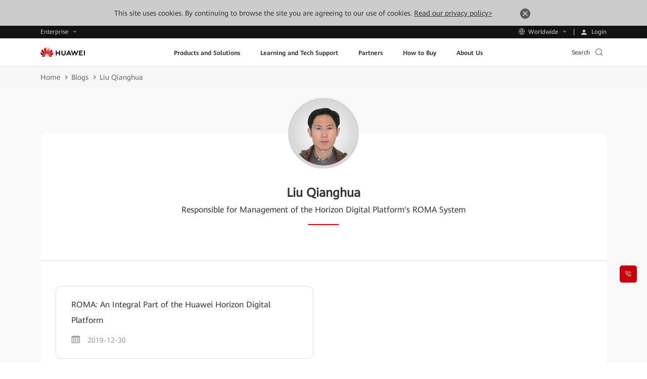

--- FILE ---
content_type: text/css
request_url: https://e.huawei.com/marketingcloud/pep/static//pep-breadcrumb/0.0.15/pc/index.css
body_size: 340
content:
.e-module-202209051504.layout-breadcrumb{background:#f6f6f6;padding:8px 0;position:relative;z-index:10}@media (max-width:992px){.e-module-202209051504.layout-breadcrumb{display:none}}.e-module-202209051504.layout-breadcrumb .cistern ul{font-size:0;line-height:1;overflow:hidden}.e-module-202209051504.layout-breadcrumb .cistern ul li{display:inline-block;font-size:0;line-height:1;position:relative}.e-module-202209051504.layout-breadcrumb .cistern ul li:last-child a{cursor:context-menu}.e-module-202209051504.layout-breadcrumb .cistern ul li:last-child a:hover{color:#666}.e-module-202209051504.layout-breadcrumb .cistern ul li span{color:#666;left:-18px;line-height:1;position:absolute;top:5px}.e-module-202209051504.layout-breadcrumb .cistern ul li .another:last-child{color:#666!important;cursor:context-menu}.e-module-202209051504.layout-breadcrumb .cistern ul li a{color:#666;display:inline-block;font-size:14px;line-height:1;padding:6px 22px 6px 0}.e-module-202209051504.layout-breadcrumb .cistern ul li a:hover{color:#000}


--- FILE ---
content_type: text/css
request_url: https://e.huawei.com/marketingcloud/pep/static//pep-blog-bo-homepage/0.0.16/pc/index.css
body_size: 1038
content:
@media (max-width:992px){.e-module-202211241544{padding-top:60px}}.e-module-202211241544 .blog-home{background-color:#fff;border-radius:10px;position:relative}@media (max-width:992px){.e-module-202211241544 .blog-home{background-color:transparent}}.e-module-202211241544 .blog-home .blog-src{border:6px solid #d6d6d6;border-radius:50%;left:50%;position:absolute;top:-80px;-webkit-transform:translateX(-50%);transform:translateX(-50%);width:160px}@media (max-width:1600px){.e-module-202211241544 .blog-home .blog-src{top:-70px;width:140px}}@media (max-width:1200px){.e-module-202211241544 .blog-home .blog-src{border:4px solid #d6d6d6;top:-60px;width:120px}}@media (max-width:992px){.e-module-202211241544 .blog-home .blog-src{top:-50px;width:100px}}.e-module-202211241544 .blog-home .blog-src .e-lazy{border-radius:50%}.e-module-202211241544 .blog-home .blog-src .e-lazy:after{padding-top:100%}.e-module-202211241544 .blog-home .blog-top{margin:0 auto;padding-bottom:55px;padding-top:110px;width:66%}@media (max-width:1600px){.e-module-202211241544 .blog-home .blog-top{padding-bottom:45px;padding-top:100px;width:82%}}@media (max-width:1200px){.e-module-202211241544 .blog-home .blog-top{padding-bottom:25px;padding-top:70px}}@media (max-width:992px){.e-module-202211241544 .blog-home .blog-top{background-color:#fff;border-radius:5px;padding:70px 30px 35px;width:100%}}.e-module-202211241544 .blog-home .blog-top h2{color:#333;font-size:28px;font-weight:700;line-height:1.5;text-align:center}@media (max-width:1600px){.e-module-202211241544 .blog-home .blog-top h2{font-size:24px;line-height:1.5}.LANG-cn .e-module-202211241544 .blog-home .blog-top h2{line-height:1.583}}@media (max-width:1200px){.e-module-202211241544 .blog-home .blog-top h2{font-size:20px;line-height:1.6}.LANG-cn .e-module-202211241544 .blog-home .blog-top h2{line-height:1.7}}.e-module-202211241544 .blog-home .blog-top .posi{color:#333;font-size:18px;line-height:1.889;margin-bottom:50px;position:relative;text-align:center}.e-module-202211241544 .blog-home .blog-top .posi:after{background-color:#c7000b;bottom:-15px;content:"";display:inline-block;height:2px;left:50%;position:absolute;-webkit-transform:translateX(-50%);transform:translateX(-50%);width:60px}@media (max-width:1600px){.e-module-202211241544 .blog-home .blog-top .posi{font-size:16px;line-height:1.95;margin-bottom:40px}.LANG-cn .e-module-202211241544 .blog-home .blog-top .posi{line-height:1.95}}@media (max-width:1200px){.e-module-202211241544 .blog-home .blog-top .posi{font-size:14px;line-height:1.95;margin-bottom:30px}.LANG-cn .e-module-202211241544 .blog-home .blog-top .posi{line-height:1.95}.e-module-202211241544 .blog-home .blog-top .posi:after{bottom:-10px}}.e-module-202211241544 .blog-home .blog-top .descs .desc{color:#666;font-size:18px;line-height:1.889;margin-bottom:20px}@media (max-width:1600px){.e-module-202211241544 .blog-home .blog-top .descs .desc{font-size:16px;line-height:1.95}.LANG-cn .e-module-202211241544 .blog-home .blog-top .descs .desc{line-height:1.95}}@media (max-width:1200px){.e-module-202211241544 .blog-home .blog-top .descs .desc{font-size:14px;line-height:1.95;margin-bottom:10px}.LANG-cn .e-module-202211241544 .blog-home .blog-top .descs .desc{line-height:1.95}}.e-module-202211241544 .blog-home .blog-top .descs .desc:last-child{margin-bottom:0}.e-module-202211241544 .blog-home .blog-bot{border-top:1px solid #ddd;padding-bottom:60px;padding-top:20px}@media (max-width:1600px){.e-module-202211241544 .blog-home .blog-bot{padding-bottom:50px;padding-top:10px}}@media (max-width:1200px){.e-module-202211241544 .blog-home .blog-bot{padding-bottom:30px}}@media (max-width:992px){.e-module-202211241544 .blog-home .blog-bot{border:0;padding-bottom:0;padding-top:0}}.e-module-202211241544 .blog-home .blog-bot .row{margin:0 30px}@media (max-width:1600px){.e-module-202211241544 .blog-home .blog-bot .row{margin:0 10px}}@media (max-width:992px){.e-module-202211241544 .blog-home .blog-bot .row{margin:0}.e-module-202211241544 .blog-home .blog-bot .row .items{background-color:#fff;border-radius:5px;padding:0}}.e-module-202211241544 .blog-home .blog-bot .row .items .item{border:1px solid #ddd;border-radius:10px;display:block;height:100%;padding:25px 35px 55px;position:relative}@media (max-width:1600px){.e-module-202211241544 .blog-home .blog-bot .row .items .item{padding:20px 30px 50px}}@media (max-width:992px){.e-module-202211241544 .blog-home .blog-bot .row .items .item{border:0}}.e-module-202211241544 .blog-home .blog-bot .row .items .item p{color:#333;font-size:18px;line-height:1.889;margin-bottom:10px}@media (max-width:1600px){.e-module-202211241544 .blog-home .blog-bot .row .items .item p{font-size:16px;line-height:1.95}.LANG-cn .e-module-202211241544 .blog-home .blog-bot .row .items .item p{line-height:1.95}}@media (max-width:1200px){.e-module-202211241544 .blog-home .blog-bot .row .items .item p{font-size:14px;line-height:1.95}.LANG-cn .e-module-202211241544 .blog-home .blog-bot .row .items .item p{line-height:1.95}}@media (max-width:992px){.e-module-202211241544 .blog-home .blog-bot .row .items .item p{margin-bottom:5px}}.e-module-202211241544 .blog-home .blog-bot .row .items .item .dates{bottom:20px;color:#999;font-size:16px;line-height:1.95;position:absolute}.LANG-cn .e-module-202211241544 .blog-home .blog-bot .row .items .item .dates{line-height:1.95}@media (max-width:1600px){.e-module-202211241544 .blog-home .blog-bot .row .items .item .dates{font-size:14px;line-height:1.95}.LANG-cn .e-module-202211241544 .blog-home .blog-bot .row .items .item .dates{line-height:1.95}}.e-module-202211241544 .blog-home .blog-bot .row .items .item .dates .iconfont{font-size:18px;margin-right:10px}
